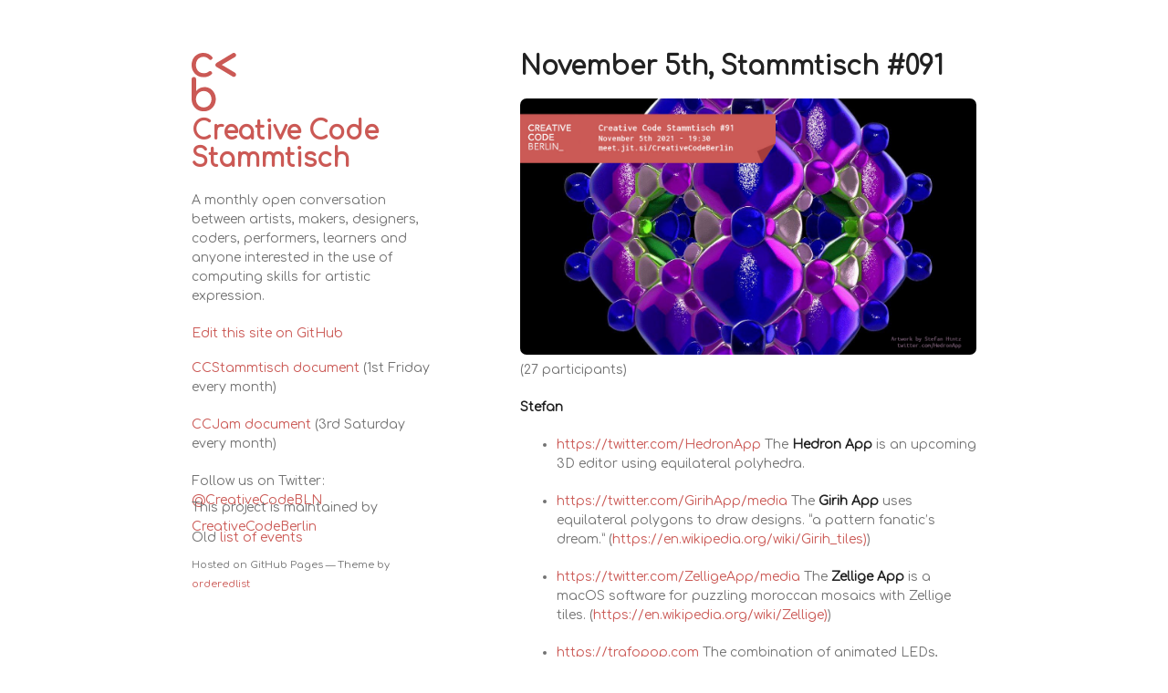

--- FILE ---
content_type: text/html; charset=utf-8
request_url: https://creativecodeberlin.github.io/Stammtisch/2021/11/05/ccs091.html
body_size: 4653
content:

<!doctype html>
<html lang="en-US">
  <head>
    <meta charset="utf-8">
    <meta http-equiv="X-UA-Compatible" content="chrome=1">

<!-- Begin Jekyll SEO tag v2.8.0 -->
<title>Ccs091 | Creative Code Stammtisch</title>
<meta name="generator" content="Jekyll v3.10.0" />
<meta property="og:title" content="Ccs091" />
<meta property="og:locale" content="en_US" />
<meta name="description" content="November 5th, Stammtisch #091" />
<meta property="og:description" content="November 5th, Stammtisch #091" />
<link rel="canonical" href="https://creativecodeberlin.github.io/Stammtisch/2021/11/05/ccs091.html" />
<meta property="og:url" content="https://creativecodeberlin.github.io/Stammtisch/2021/11/05/ccs091.html" />
<meta property="og:site_name" content="Creative Code Stammtisch" />
<meta property="og:type" content="article" />
<meta property="article:published_time" content="2021-11-05T00:00:00+00:00" />
<meta name="twitter:card" content="summary" />
<meta property="twitter:title" content="Ccs091" />
<script type="application/ld+json">
{"@context":"https://schema.org","@type":"BlogPosting","dateModified":"2021-11-05T00:00:00+00:00","datePublished":"2021-11-05T00:00:00+00:00","description":"November 5th, Stammtisch #091","headline":"Ccs091","mainEntityOfPage":{"@type":"WebPage","@id":"https://creativecodeberlin.github.io/Stammtisch/2021/11/05/ccs091.html"},"url":"https://creativecodeberlin.github.io/Stammtisch/2021/11/05/ccs091.html"}</script>
<!-- End Jekyll SEO tag -->

    <link rel="stylesheet" href="https://fonts.googleapis.com/css2?family=Comfortaa&display=swap">
    <link rel="stylesheet" href="/Stammtisch/assets/css/style.css?v=11f3bbefda29e150d4ddee392f5d590467688d48">
    <link rel="stylesheet" href="/Stammtisch/assets/css/custom.css?v=11f3bbefda29e150d4ddee392f5d590467688d48">
    <meta name="viewport" content="width=device-width">
  </head>
  <body>
    <div class="wrapper">
      <header>
        <svg
          width="49"
          height="65"
          viewBox="0 0 49 65"
          fill="none"
          xmlns="http://www.w3.org/2000/svg"
        >
          <path
            d="M13.248 26.64C10.688 26.64 8.4 26.064 6.384 24.912C4.4 23.728 2.832 22.144 1.68 20.16C0.56 18.144 0 15.872 0 13.344C0 10.752 0.56 8.448 1.68 6.432C2.8 4.416 4.336 2.848 6.288 1.728C8.24 0.575999 10.48 0 13.008 0C14.896 0 16.624 0.368 18.192 1.104C19.76 1.808 21.168 2.88 22.416 4.32C22.864 4.832 23.024 5.36 22.896 5.904C22.768 6.448 22.416 6.928 21.84 7.344C21.392 7.664 20.896 7.776 20.352 7.68C19.808 7.552 19.312 7.264 18.864 6.816C17.296 5.152 15.344 4.32 13.008 4.32C11.376 4.32 9.936 4.704 8.688 5.472C7.44 6.208 6.464 7.248 5.76 8.592C5.056 9.936 4.704 11.52 4.704 13.344C4.704 15.072 5.056 16.608 5.76 17.952C6.496 19.296 7.504 20.368 8.784 21.168C10.064 21.936 11.552 22.32 13.248 22.32C14.368 22.32 15.344 22.192 16.176 21.936C17.04 21.648 17.824 21.216 18.528 20.64C19.04 20.224 19.568 20 20.112 19.968C20.656 19.904 21.136 20.048 21.552 20.4C22.096 20.848 22.4 21.36 22.464 21.936C22.528 22.48 22.336 22.976 21.888 23.424C19.584 25.568 16.704 26.64 13.248 26.64Z"
          />
          <path
            d="M13.224 64.128C10.728 64.128 8.488 63.552 6.504 62.4C4.52 61.216 2.952 59.616 1.8 57.6C0.648 55.584 0.0560002 53.312 0.0240002 50.784V28.896C0.0240002 28.16 0.248 27.568 0.696 27.12C1.176 26.672 1.768 26.448 2.472 26.448C3.208 26.448 3.8 26.672 4.248 27.12C4.696 27.568 4.92 28.16 4.92 28.896V41.856C6.04 40.512 7.384 39.456 8.952 38.688C10.552 37.888 12.296 37.488 14.184 37.488C16.52 37.488 18.616 38.08 20.472 39.264C22.328 40.416 23.784 42 24.84 44.016C25.928 46 26.472 48.256 26.472 50.784C26.472 53.312 25.88 55.584 24.696 57.6C23.544 59.616 21.976 61.216 19.992 62.4C18.008 63.552 15.752 64.128 13.224 64.128ZM13.224 59.808C14.856 59.808 16.312 59.424 17.592 58.656C18.872 57.856 19.88 56.768 20.616 55.392C21.384 54.016 21.768 52.48 21.768 50.784C21.768 49.056 21.384 47.52 20.616 46.176C19.88 44.832 18.872 43.776 17.592 43.008C16.312 42.208 14.856 41.808 13.224 41.808C11.624 41.808 10.168 42.208 8.856 43.008C7.576 43.776 6.568 44.832 5.832 46.176C5.096 47.52 4.728 49.056 4.728 50.784C4.728 52.48 5.096 54.016 5.832 55.392C6.568 56.768 7.576 57.856 8.856 58.656C10.168 59.424 11.624 59.808 13.224 59.808Z"
          />
          <path
            d="M45.008 25.968L27.296 15.36C26.432 14.816 26 14.08 26 13.152C26 12.32 26.432 11.6 27.296 10.992L45.008 0.336C45.872 -0.112 46.704 -0.112 47.504 0.336C48.304 0.751998 48.704 1.424 48.704 2.352C48.704 3.312 48.304 4.032 47.504 4.512L31.328 14.112V12.048L47.504 21.744C48.304 22.256 48.704 22.96 48.704 23.856C48.704 24.496 48.496 25.04 48.08 25.488C47.696 25.904 47.216 26.176 46.64 26.304C46.064 26.4 45.52 26.288 45.008 25.968Z"
          />
        </svg>
        <h1><a href="/Stammtisch/">Creative Code Stammtisch</a></h1>
        <p>A monthly open conversation between artists,  makers, designers, coders, performers, learners and anyone interested in the  use of computing skills for artistic expression.</p>

        
          <p class="view"><a href="https://github.com/CreativeCodeBerlin/Stammtisch">Edit this site on GitHub <small></small></a></p>
        

        

        
        
        <p class="view">
          <a href="https://funprogramming.org/pad/p/ccs">
            CCStammtisch document</a> 
          (1st Friday every month)
        </p>

        <p class="view">
          <a href="https://funprogramming.org/pad/p/ccjam">
            CCJam document</a>
          (3rd Saturday every month)
        </p>

        <p class="view">Follow us on Twitter:<br/> <a href="https://twitter.com/creativecodebln">@CreativeCodeBLN</a></p>

        <p class="view">Old <a href="https://docs.google.com/spreadsheets/d/1KOs798BIPlr1qzsn9HFky52wuW7PgzUaV9NM79Guk3o">list of events</a></p>
        
      </header>
      <section id="content">

      <h1 id="november-5th-stammtisch-091"><strong>November 5th, Stammtisch #091</strong></h1>

<p>(27 participants)</p>

<p><strong>Stefan</strong></p>

<ul>
  <li>
    <p><a href="https://twitter.com/HedronApp">https://twitter.com/HedronApp</a> The <strong>Hedron App</strong> is an upcoming 3D editor using equilateral polyhedra.</p>
  </li>
  <li>
    <p><a href="https://twitter.com/GirihApp/media">https://twitter.com/GirihApp/media</a> The <strong>Girih App</strong> uses equilateral polygons to draw designs. “a pattern fanatic’s dream.” (<a href="https://en.wikipedia.org/wiki/Girih\_tiles">https://en.wikipedia.org/wiki/Girih_tiles)</a>)</p>
  </li>
  <li>
    <p><a href="https://twitter.com/ZelligeApp/media">https://twitter.com/ZelligeApp/media</a> The <strong>Zellige App</strong> is a macOS software for puzzling moroccan mosaics with Zellige tiles. (<a href="https://en.wikipedia.org/wiki/Zellige">https://en.wikipedia.org/wiki/Zellige)</a>)</p>
  </li>
  <li>
    <p><a href="https://trafopop.com">https://trafopop.com</a> The combination of animated LEDs, Bicycles and Fashion.</p>
  </li>
</ul>

<p><strong>Ilu</strong></p>

<p><a href="https://twitter.com/dec\_hl">https://twitter.com/dec_hl</a></p>

<p><a href="https://www.openprocessing.org/user/84">https://www.openprocessing.org/user/84</a></p>

<p>Update on his MS-DOS based creative coding framework DOjS:</p>

<ul>
  <li>
    <p>Shows new blend modes.</p>
  </li>
  <li>
    <p>Two new plugins: ogg-vorbis and mpeg1 playback.</p>
  </li>
  <li>
    <p>Live coding from a second computer in the same network.</p>
  </li>
</ul>

<p>DOjS GitHub (<a href="https://github.com/SuperIlu/DOjS">https://github.com/SuperIlu/DOjS)</a>) with binary releases (<a href="https://github.com/SuperIlu/DOjS/releases">https://github.com/SuperIlu/DOjS/releases)</a>)</p>

<p>DOSBox-X MS-DOS Emulator: <a href="https://dosbox-x.com/">https://dosbox-x.com/</a></p>

<p><strong>David</strong></p>

<p><a href="https://twitter.com/davidholcer">https://twitter.com/davidholcer</a></p>

<p><a href="https://www.hicetnunc.xyz/vadth">https://www.hicetnunc.xyz/vadth</a></p>

<p>Trillipses:</p>

<p><a href="https://openprocessing.org/sketch/1341143">https://openprocessing.org/sketch/1341143</a></p>

<ul>
  <li>
    <p>Shows a generative piece with circles and triangles, with controllable opacity and a trail-effect. Made in p5.js.<br />
Leveled Circles:</p>
  </li>
  <li>
    <p>Also a pattern inspired by designs on a bathroom’s wall, which then evolved into different versions with colors and lines. Shapes arranged in a grid with levels used to determine the larger shapes/color (repeats every 4 levels). Markov Chain used to mirror image’s distribution.<br />
Colored Circles:</p>
  </li>
  <li>
    <p>One more sketch with a collection of circles of different sizes rotating around the center and being displaced by a random vector. Circles return to starting radius after a certain amount of time.<br />
Vector Field:</p>
  </li>
  <li>Vector field controls movement of points (stars), planets, and lines around a rotating center (black hole). Line width and hue is relative to distance from center (black hole). Black hole moves to mouse (with easing) when clicking and holding.</li>
  <li>Using: <a href="https://github.com/SYM380/p5.pattern">https://github.com/SYM380/p5.pattern</a><br />
More code will be shared after I (eventually) mint those pieces.</li>
</ul>

<p><strong>Tom</strong></p>

<p><a href="http://www.tooll.io/">http://www.tooll.io/</a></p>

<p>He spent some time working on his VJ set, in which he used live patching.</p>

<p>Including generative patterns and also cassette-tape slit-scanning-y designs. Another design he created involves a collection of faces which he aligned manually, so he could split the screen in two showing two different faces.</p>

<p>Tooll v3 uses <a href="https://github.com/ocornut/imgui">https://github.com/ocornut/imgui</a></p>

<p><strong>== Break ==</strong></p>

<p><strong>Plugs/Announcements</strong></p>

<ul>
  <li>Aleksandra: 30 November exhibition at Feral File #010. Promo video: <a href="http://aleksandrajovanic.com/test/promo003.mp4">http://aleksandrajovanic.com/test/promo003.mp4</a></li>
</ul>

<p><a href="https://twitter.com/alexis\_o\_O/status/1455928922881863682?s=20">https://twitter.com/alexis_o_O/status/1455928922881863682?s=20</a></p>

<p><strong>Katarina</strong></p>

<p>Shows pointillism, image based generative works. Is currently adding sound, initially SuperCollider but currently using MaxMSP.</p>

<p><a href="https://twitter.com/kfhoeger?lang=en">https://twitter.com/kfhoeger?lang=en</a></p>

<p><strong>Antoine ‘Shynif’ Finish</strong></p>

<p><a href="https://twitter.com/DevShynif">https://twitter.com/DevShynif</a></p>

<p><a href="https://www.youtube.com/watch?v=4Se0\_w0ISYk">https://www.youtube.com/watch?v=4Se0_w0ISYk</a></p>

<p>Asks the question: is a meme art? can it be art? Where can you draw the line (if there is one)</p>

<p>-&gt; Lead to interesting thoughts like memes as “Internet Street art” and how the joke about hiding the link to the “Ahah Get Ralph-ed” gives it a meaning. Talking about ‘good practices online’ with a fun way to learn (like what la Fontaine would do in his Fables, learn throught stories and “fun”)</p>

<p>Asks about code golfing</p>

<p><strong>Tater</strong></p>

<p><a href="https://www.shadertoy.com/user/Tater">https://www.shadertoy.com/user/Tater</a></p>

<p>Inércia 2021 Shader Royale: <a href="https://www.youtube.com/watch?v=6xvZTxv6QYc">https://www.youtube.com/watch?v=6xvZTxv6QYc</a></p>

<p><strong>Onat aka rx420m</strong></p>

<p>Shows progress in his language+syntax+ide+universe.</p>

<p>Then continues as one more episode of “bed time stories”.</p>



      </section>
      <footer>
        
        <p>This project is maintained by <a href="https://github.com/CreativeCodeBerlin">CreativeCodeBerlin</a></p>
        
        <p><small>Hosted on GitHub Pages &mdash; Theme by <a href="https://github.com/orderedlist">orderedlist</a></small></p>
      </footer>
    </div>
    <script src="/Stammtisch/assets/js/scale.fix.js"></script>
    <script src="/Stammtisch/assets/js/linkify.min.js"></script>
    <script src="/Stammtisch/assets/js/linkify-element.min.js"></script>

    <script>
      window.onload = function() {
        // Make text-only URLs clickable
        linkifyElement(document.getElementById('content'), {}, document);

        // Insert large poster image after the header
        var id = document.title.replace(/\D/g, "");
        var h1 = document.getElementById('content').getElementsByTagName('h1');
        if(h1.length == 1) {
          h1[0].insertAdjacentHTML('afterEnd', 
            '<a href="/Stammtisch/assets/img/large/091.jpg"><img src="/Stammtisch/assets/img/large/091.jpg"></a>')
        }
      }
    </script>
  </body>
</html>


--- FILE ---
content_type: text/css; charset=utf-8
request_url: https://creativecodeberlin.github.io/Stammtisch/assets/css/custom.css?v=11f3bbefda29e150d4ddee392f5d590467688d48
body_size: -288
content:
html{--fg-1: #cb5955;--fg-2: #a33c3b}body{font-family:Comfortaa}a{color:var(--fg-1)}a:hover{color:var(--fg-2)}svg path{fill:var(--fg-1)}#content img{border-radius:7px;margin-right:2px}
